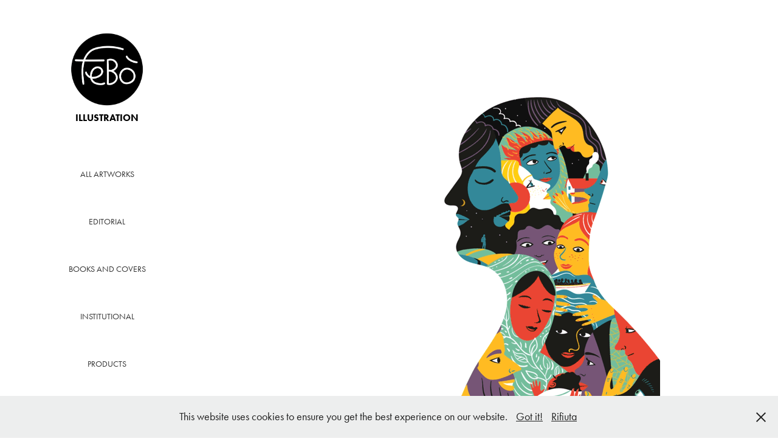

--- FILE ---
content_type: text/html; charset=utf-8
request_url: https://federicabordoni.com/pensiamoci
body_size: 6105
content:
<!DOCTYPE HTML>
<html lang="en-US">
<head>
  <meta charset="UTF-8" />
  <meta name="viewport" content="width=device-width, initial-scale=1" />
      <meta name="keywords"  content="illustration,illustrator,illustrazione,illustratrice,italia,trento,illustrazioni,visual,designer,disegno,design,federicabordoni,Newyork,editorialillustration,copertina,libro,immagini,febò,magazine,newspaper,illustratore,metafore,visive,book,cover,editorial,identity,brand" />
      <meta name="description"  content="I'm an italian freelancer illustrator and graphic designer" />
      <meta name="twitter:card"  content="summary_large_image" />
      <meta name="twitter:site"  content="@AdobePortfolio" />
      <meta  property="og:title" content="Federica Bordoni | Illustrator - Pensiamoci" />
      <meta  property="og:description" content="I'm an italian freelancer illustrator and graphic designer" />
      <meta  property="og:image" content="https://cdn.myportfolio.com/b009a5bf07c848af461162c83e5f7d24/444519ae-7d6a-4a20-a3aa-55832dae92a8_car_1x1.GIF?h=4c732fbf2d9477bc8ff6a6a6d95f1544" />
        <link rel="icon" href="https://cdn.myportfolio.com/b009a5bf07c848af461162c83e5f7d24/ba1118b5-c5fe-42c5-9487-e906ee71d467_carw_1x1x32.png?h=341ba33c63bab1f1e6414bfe9650adfd" />
        <link rel="apple-touch-icon" href="https://cdn.myportfolio.com/b009a5bf07c848af461162c83e5f7d24/c8d6a1a0-8469-40a4-8a39-9ad6e82210d3_carw_1x1x180.png?h=c386eb2d5143ee1089980b842891d331" />
      <link rel="stylesheet" href="/dist/css/main.css" type="text/css" />
      <link rel="stylesheet" href="https://cdn.myportfolio.com/b009a5bf07c848af461162c83e5f7d24/9de820c8e67c2ad65c1abbba24b49d761768999960.css?h=432e426e7801e134614012683087e855" type="text/css" />
    <link rel="canonical" href="https://federicabordoni.com/pensiamoci" />
      <title>Federica Bordoni | Illustrator - Pensiamoci</title>
    <script type="text/javascript" src="//use.typekit.net/ik/[base64].js?cb=35f77bfb8b50944859ea3d3804e7194e7a3173fb" async onload="
    try {
      window.Typekit.load();
    } catch (e) {
      console.warn('Typekit not loaded.');
    }
    "></script>
</head>
  <body class="transition-enabled">  <div class='page-background-video page-background-video-with-panel'>
  </div>
  <div class="js-responsive-nav">
    <div class="responsive-nav has-social">
      <div class="close-responsive-click-area js-close-responsive-nav">
        <div class="close-responsive-button"></div>
      </div>
          <nav data-hover-hint="nav">
              <ul class="group">
                  <li class="gallery-title"><a href="/projects" >ALL ARTWORKS</a></li>
              </ul>
              <ul class="group">
                  <li class="gallery-title"><a href="/book-cover" >EDITORIAL</a></li>
              </ul>
              <ul class="group">
                  <li class="gallery-title"><a href="/books-and-covers-nuova" >BOOKS and COVERS</a></li>
              </ul>
              <ul class="group">
                  <li class="gallery-title"><a href="/institutional" >INSTITUTIONAL</a></li>
              </ul>
              <ul class="group">
                  <li class="gallery-title"><a href="/products" >PRODUCTS</a></li>
              </ul>
      <div class="page-title">
        <a href="/about" >ABOUT</a>
      </div>
      <div class="link-title">
        <a href="https://www.feboutique.it" target="_blank">SHOP - Art prints</a>
      </div>
              <div class="social pf-nav-social" data-hover-hint="navSocialIcons">
                <ul>
                        <li>
                          <a href="https://www.linkedin.com/in/federica-bordoni-15246142?trk=hp-identity-name" target="_blank">
                            <svg version="1.1" id="Layer_1" xmlns="http://www.w3.org/2000/svg" xmlns:xlink="http://www.w3.org/1999/xlink" viewBox="0 0 30 24" style="enable-background:new 0 0 30 24;" xml:space="preserve" class="icon">
                            <path id="path-1_24_" d="M19.6,19v-5.8c0-1.4-0.5-2.4-1.7-2.4c-1,0-1.5,0.7-1.8,1.3C16,12.3,16,12.6,16,13v6h-3.4
                              c0,0,0.1-9.8,0-10.8H16v1.5c0,0,0,0,0,0h0v0C16.4,9,17.2,7.9,19,7.9c2.3,0,4,1.5,4,4.9V19H19.6z M8.9,6.7L8.9,6.7
                              C7.7,6.7,7,5.9,7,4.9C7,3.8,7.8,3,8.9,3s1.9,0.8,1.9,1.9C10.9,5.9,10.1,6.7,8.9,6.7z M10.6,19H7.2V8.2h3.4V19z"/>
                            </svg>
                          </a>
                        </li>
                        <li>
                          <a href="https://www.facebook.com/Febó-Illustration-1400008160273596/" target="_blank">
                            <svg xmlns="http://www.w3.org/2000/svg" xmlns:xlink="http://www.w3.org/1999/xlink" version="1.1" x="0px" y="0px" viewBox="0 0 30 24" xml:space="preserve" class="icon"><path d="M16.21 20h-3.26v-8h-1.63V9.24h1.63V7.59c0-2.25 0.92-3.59 3.53-3.59h2.17v2.76H17.3 c-1.02 0-1.08 0.39-1.08 1.11l0 1.38h2.46L18.38 12h-2.17V20z"/></svg>
                          </a>
                        </li>
                        <li>
                          <a href="https://www.instagram.com/_federica_bordoni_/?hl=it" target="_blank">
                            <svg version="1.1" id="Layer_1" xmlns="http://www.w3.org/2000/svg" xmlns:xlink="http://www.w3.org/1999/xlink" viewBox="0 0 30 24" style="enable-background:new 0 0 30 24;" xml:space="preserve" class="icon">
                            <g>
                              <path d="M15,5.4c2.1,0,2.4,0,3.2,0c0.8,0,1.2,0.2,1.5,0.3c0.4,0.1,0.6,0.3,0.9,0.6c0.3,0.3,0.5,0.5,0.6,0.9
                                c0.1,0.3,0.2,0.7,0.3,1.5c0,0.8,0,1.1,0,3.2s0,2.4,0,3.2c0,0.8-0.2,1.2-0.3,1.5c-0.1,0.4-0.3,0.6-0.6,0.9c-0.3,0.3-0.5,0.5-0.9,0.6
                                c-0.3,0.1-0.7,0.2-1.5,0.3c-0.8,0-1.1,0-3.2,0s-2.4,0-3.2,0c-0.8,0-1.2-0.2-1.5-0.3c-0.4-0.1-0.6-0.3-0.9-0.6
                                c-0.3-0.3-0.5-0.5-0.6-0.9c-0.1-0.3-0.2-0.7-0.3-1.5c0-0.8,0-1.1,0-3.2s0-2.4,0-3.2c0-0.8,0.2-1.2,0.3-1.5c0.1-0.4,0.3-0.6,0.6-0.9
                                c0.3-0.3,0.5-0.5,0.9-0.6c0.3-0.1,0.7-0.2,1.5-0.3C12.6,5.4,12.9,5.4,15,5.4 M15,4c-2.2,0-2.4,0-3.3,0c-0.9,0-1.4,0.2-1.9,0.4
                                c-0.5,0.2-1,0.5-1.4,0.9C7.9,5.8,7.6,6.2,7.4,6.8C7.2,7.3,7.1,7.9,7,8.7C7,9.6,7,9.8,7,12s0,2.4,0,3.3c0,0.9,0.2,1.4,0.4,1.9
                                c0.2,0.5,0.5,1,0.9,1.4c0.4,0.4,0.9,0.7,1.4,0.9c0.5,0.2,1.1,0.3,1.9,0.4c0.9,0,1.1,0,3.3,0s2.4,0,3.3,0c0.9,0,1.4-0.2,1.9-0.4
                                c0.5-0.2,1-0.5,1.4-0.9c0.4-0.4,0.7-0.9,0.9-1.4c0.2-0.5,0.3-1.1,0.4-1.9c0-0.9,0-1.1,0-3.3s0-2.4,0-3.3c0-0.9-0.2-1.4-0.4-1.9
                                c-0.2-0.5-0.5-1-0.9-1.4c-0.4-0.4-0.9-0.7-1.4-0.9c-0.5-0.2-1.1-0.3-1.9-0.4C17.4,4,17.2,4,15,4L15,4L15,4z"/>
                              <path d="M15,7.9c-2.3,0-4.1,1.8-4.1,4.1s1.8,4.1,4.1,4.1s4.1-1.8,4.1-4.1S17.3,7.9,15,7.9L15,7.9z M15,14.7c-1.5,0-2.7-1.2-2.7-2.7
                                c0-1.5,1.2-2.7,2.7-2.7s2.7,1.2,2.7,2.7C17.7,13.5,16.5,14.7,15,14.7L15,14.7z"/>
                              <path d="M20.2,7.7c0,0.5-0.4,1-1,1s-1-0.4-1-1s0.4-1,1-1S20.2,7.2,20.2,7.7L20.2,7.7z"/>
                            </g>
                            </svg>
                          </a>
                        </li>
                </ul>
              </div>
          </nav>
    </div>
  </div>
  <div class="site-wrap cfix js-site-wrap">
    <div class="site-container">
      <div class="site-content e2e-site-content">
        <div class="sidebar-content">
          <header class="site-header">
              <div class="logo-wrap" data-hover-hint="logo">
                    <div class="logo e2e-site-logo-text logo-image  ">
    <a href="/projects" class="image-normal image-link">
      <img src="https://cdn.myportfolio.com/b009a5bf07c848af461162c83e5f7d24/a17970b2-f982-4e1c-ae5f-3caa02426208_rwc_0x0x433x404x4096.png?h=0679d14bde8d4ebe7eb7e189101c47ca" alt="Federica Bordoni | Illustrator">
    </a>
</div>
<div class="logo-secondary logo-secondary-text ">
    <span class="preserve-whitespace">ILLUSTRATION</span>
</div>

              </div>
  <div class="hamburger-click-area js-hamburger">
    <div class="hamburger">
      <i></i>
      <i></i>
      <i></i>
    </div>
  </div>
          </header>
              <nav data-hover-hint="nav">
              <ul class="group">
                  <li class="gallery-title"><a href="/projects" >ALL ARTWORKS</a></li>
              </ul>
              <ul class="group">
                  <li class="gallery-title"><a href="/book-cover" >EDITORIAL</a></li>
              </ul>
              <ul class="group">
                  <li class="gallery-title"><a href="/books-and-covers-nuova" >BOOKS and COVERS</a></li>
              </ul>
              <ul class="group">
                  <li class="gallery-title"><a href="/institutional" >INSTITUTIONAL</a></li>
              </ul>
              <ul class="group">
                  <li class="gallery-title"><a href="/products" >PRODUCTS</a></li>
              </ul>
      <div class="page-title">
        <a href="/about" >ABOUT</a>
      </div>
      <div class="link-title">
        <a href="https://www.feboutique.it" target="_blank">SHOP - Art prints</a>
      </div>
                  <div class="social pf-nav-social" data-hover-hint="navSocialIcons">
                    <ul>
                            <li>
                              <a href="https://www.linkedin.com/in/federica-bordoni-15246142?trk=hp-identity-name" target="_blank">
                                <svg version="1.1" id="Layer_1" xmlns="http://www.w3.org/2000/svg" xmlns:xlink="http://www.w3.org/1999/xlink" viewBox="0 0 30 24" style="enable-background:new 0 0 30 24;" xml:space="preserve" class="icon">
                                <path id="path-1_24_" d="M19.6,19v-5.8c0-1.4-0.5-2.4-1.7-2.4c-1,0-1.5,0.7-1.8,1.3C16,12.3,16,12.6,16,13v6h-3.4
                                  c0,0,0.1-9.8,0-10.8H16v1.5c0,0,0,0,0,0h0v0C16.4,9,17.2,7.9,19,7.9c2.3,0,4,1.5,4,4.9V19H19.6z M8.9,6.7L8.9,6.7
                                  C7.7,6.7,7,5.9,7,4.9C7,3.8,7.8,3,8.9,3s1.9,0.8,1.9,1.9C10.9,5.9,10.1,6.7,8.9,6.7z M10.6,19H7.2V8.2h3.4V19z"/>
                                </svg>
                              </a>
                            </li>
                            <li>
                              <a href="https://www.facebook.com/Febó-Illustration-1400008160273596/" target="_blank">
                                <svg xmlns="http://www.w3.org/2000/svg" xmlns:xlink="http://www.w3.org/1999/xlink" version="1.1" x="0px" y="0px" viewBox="0 0 30 24" xml:space="preserve" class="icon"><path d="M16.21 20h-3.26v-8h-1.63V9.24h1.63V7.59c0-2.25 0.92-3.59 3.53-3.59h2.17v2.76H17.3 c-1.02 0-1.08 0.39-1.08 1.11l0 1.38h2.46L18.38 12h-2.17V20z"/></svg>
                              </a>
                            </li>
                            <li>
                              <a href="https://www.instagram.com/_federica_bordoni_/?hl=it" target="_blank">
                                <svg version="1.1" id="Layer_1" xmlns="http://www.w3.org/2000/svg" xmlns:xlink="http://www.w3.org/1999/xlink" viewBox="0 0 30 24" style="enable-background:new 0 0 30 24;" xml:space="preserve" class="icon">
                                <g>
                                  <path d="M15,5.4c2.1,0,2.4,0,3.2,0c0.8,0,1.2,0.2,1.5,0.3c0.4,0.1,0.6,0.3,0.9,0.6c0.3,0.3,0.5,0.5,0.6,0.9
                                    c0.1,0.3,0.2,0.7,0.3,1.5c0,0.8,0,1.1,0,3.2s0,2.4,0,3.2c0,0.8-0.2,1.2-0.3,1.5c-0.1,0.4-0.3,0.6-0.6,0.9c-0.3,0.3-0.5,0.5-0.9,0.6
                                    c-0.3,0.1-0.7,0.2-1.5,0.3c-0.8,0-1.1,0-3.2,0s-2.4,0-3.2,0c-0.8,0-1.2-0.2-1.5-0.3c-0.4-0.1-0.6-0.3-0.9-0.6
                                    c-0.3-0.3-0.5-0.5-0.6-0.9c-0.1-0.3-0.2-0.7-0.3-1.5c0-0.8,0-1.1,0-3.2s0-2.4,0-3.2c0-0.8,0.2-1.2,0.3-1.5c0.1-0.4,0.3-0.6,0.6-0.9
                                    c0.3-0.3,0.5-0.5,0.9-0.6c0.3-0.1,0.7-0.2,1.5-0.3C12.6,5.4,12.9,5.4,15,5.4 M15,4c-2.2,0-2.4,0-3.3,0c-0.9,0-1.4,0.2-1.9,0.4
                                    c-0.5,0.2-1,0.5-1.4,0.9C7.9,5.8,7.6,6.2,7.4,6.8C7.2,7.3,7.1,7.9,7,8.7C7,9.6,7,9.8,7,12s0,2.4,0,3.3c0,0.9,0.2,1.4,0.4,1.9
                                    c0.2,0.5,0.5,1,0.9,1.4c0.4,0.4,0.9,0.7,1.4,0.9c0.5,0.2,1.1,0.3,1.9,0.4c0.9,0,1.1,0,3.3,0s2.4,0,3.3,0c0.9,0,1.4-0.2,1.9-0.4
                                    c0.5-0.2,1-0.5,1.4-0.9c0.4-0.4,0.7-0.9,0.9-1.4c0.2-0.5,0.3-1.1,0.4-1.9c0-0.9,0-1.1,0-3.3s0-2.4,0-3.3c0-0.9-0.2-1.4-0.4-1.9
                                    c-0.2-0.5-0.5-1-0.9-1.4c-0.4-0.4-0.9-0.7-1.4-0.9c-0.5-0.2-1.1-0.3-1.9-0.4C17.4,4,17.2,4,15,4L15,4L15,4z"/>
                                  <path d="M15,7.9c-2.3,0-4.1,1.8-4.1,4.1s1.8,4.1,4.1,4.1s4.1-1.8,4.1-4.1S17.3,7.9,15,7.9L15,7.9z M15,14.7c-1.5,0-2.7-1.2-2.7-2.7
                                    c0-1.5,1.2-2.7,2.7-2.7s2.7,1.2,2.7,2.7C17.7,13.5,16.5,14.7,15,14.7L15,14.7z"/>
                                  <path d="M20.2,7.7c0,0.5-0.4,1-1,1s-1-0.4-1-1s0.4-1,1-1S20.2,7.2,20.2,7.7L20.2,7.7z"/>
                                </g>
                                </svg>
                              </a>
                            </li>
                    </ul>
                  </div>
              </nav>
        </div>
        <main>
  <div class="page-container" data-context="page.page.container" data-hover-hint="pageContainer">
    <section class="page standard-modules">
        <header class="page-header content" data-context="pages" data-identity="id:p5a01c6d9b2662a6ea2c763382254d693831f7765df2ac84fd59ec" data-hover-hint="pageHeader" data-hover-hint-id="p5a01c6d9b2662a6ea2c763382254d693831f7765df2ac84fd59ec">
        </header>
      <div class="page-content js-page-content" data-context="pages" data-identity="id:p5a01c6d9b2662a6ea2c763382254d693831f7765df2ac84fd59ec">
        <div id="project-canvas" class="js-project-modules modules content">
          <div id="project-modules">
              
              <div class="project-module module image project-module-image js-js-project-module" >

  

  
     <div class="js-lightbox" data-src="https://cdn.myportfolio.com/b009a5bf07c848af461162c83e5f7d24/f35e93fc-e3b5-4aad-908d-90f036c6d007.GIF?h=c1b7723ca7fec047f6b8de46496dca01">
           <img
             class="js-lazy e2e-site-project-module-image"
             src="[data-uri]"
             data-src="https://cdn.myportfolio.com/b009a5bf07c848af461162c83e5f7d24/f35e93fc-e3b5-4aad-908d-90f036c6d007_rw_600.GIF?h=9d0ceb427ab44219d52c74b461fe096f"
             data-srcset="https://cdn.myportfolio.com/b009a5bf07c848af461162c83e5f7d24/f35e93fc-e3b5-4aad-908d-90f036c6d007_rw_600.GIF?h=9d0ceb427ab44219d52c74b461fe096f 540w,"
             data-sizes="(max-width: 540px) 100vw, 540px"
             width="540"
             height="0"
             style="padding-bottom: 100%; background: rgba(0, 0, 0, 0.03)"
             
           >
     </div>
  

</div>

              
              
              
              
              
              
              
              
              
              
              
              
              
              <div class="project-module module text project-module-text align- js-project-module e2e-site-project-module-text">
  <div class="rich-text js-text-editable module-text"><div><br></div><div><br></div><div><br></div></div>
</div>

              
              
              
              
              
              
              <div class="project-module module video project-module-video js-js-project-module">
    <div class="embed-dimensions" style="max-width: 1280px; max-height: 720px; margin: 0 auto;">
    <div class="embed-aspect-ratio" style="padding-bottom: 56.25%; position: relative; height: 0px;">
        <iframe title="Video Player" class="embed-content" src="https://www-ccv.adobe.io/v1/player/ccv/IU8AfE_WQ9D/embed?bgcolor=%23191919&lazyLoading=true&api_key=BehancePro2View" frameborder="0" allowfullscreen style="position: absolute; top: 0; left: 0; width: 100%; height: 100%;"></iframe>
    </div>
    </div>

</div>

              
              
              
              
              
              
              
              
              
              
              
              
              <div class="project-module module text project-module-text align- js-project-module e2e-site-project-module-text">
  <div class="rich-text js-text-editable module-text"><div><br></div><div><br></div><div><br></div><div><br></div><div><br></div><div><br></div></div>
</div>

              
              
              
              
              
              
              
              
              
              
              
              <div class="project-module module media_collection project-module-media_collection" data-id="m5a023ebeb5c7e17c66830bce522f32905c54b24bca2741f1a2482"  style="padding-top: px;
padding-bottom: px;
">
  <div class="grid--main js-grid-main" data-grid-max-images="
  ">
    <div class="grid__item-container js-grid-item-container" data-flex-grow="377.35849056604" style="width:377.35849056604px; flex-grow:377.35849056604;" data-width="1000" data-height="689">
      <script type="text/html" class="js-lightbox-slide-content">
        <div class="grid__image-wrapper">
          <img src="https://cdn.myportfolio.com/b009a5bf07c848af461162c83e5f7d24/645ba990-bb59-47f3-8dfb-e295db31caa6_rw_1200.JPG?h=8a89f7f865a95c464336321ac95ade66" srcset="https://cdn.myportfolio.com/b009a5bf07c848af461162c83e5f7d24/645ba990-bb59-47f3-8dfb-e295db31caa6_rw_600.JPG?h=7ce7929efa2b05d4788cfcf9243a5d6d 600w,https://cdn.myportfolio.com/b009a5bf07c848af461162c83e5f7d24/645ba990-bb59-47f3-8dfb-e295db31caa6_rw_1200.JPG?h=8a89f7f865a95c464336321ac95ade66 1000w,"  sizes="(max-width: 1000px) 100vw, 1000px">
        <div>
      </script>
      <img
        class="grid__item-image js-grid__item-image grid__item-image-lazy js-lazy"
        src="[data-uri]"
        
        data-src="https://cdn.myportfolio.com/b009a5bf07c848af461162c83e5f7d24/645ba990-bb59-47f3-8dfb-e295db31caa6_rw_1200.JPG?h=8a89f7f865a95c464336321ac95ade66"
        data-srcset="https://cdn.myportfolio.com/b009a5bf07c848af461162c83e5f7d24/645ba990-bb59-47f3-8dfb-e295db31caa6_rw_600.JPG?h=7ce7929efa2b05d4788cfcf9243a5d6d 600w,https://cdn.myportfolio.com/b009a5bf07c848af461162c83e5f7d24/645ba990-bb59-47f3-8dfb-e295db31caa6_rw_1200.JPG?h=8a89f7f865a95c464336321ac95ade66 1000w,"
      >
      <span class="grid__item-filler" style="padding-bottom:68.9%;"></span>
    </div>
    <div class="grid__item-container js-grid-item-container" data-flex-grow="461.92893401015" style="width:461.92893401015px; flex-grow:461.92893401015;" data-width="1400" data-height="788">
      <script type="text/html" class="js-lightbox-slide-content">
        <div class="grid__image-wrapper">
          <img src="https://cdn.myportfolio.com/b009a5bf07c848af461162c83e5f7d24/fcac5447-fc50-43a1-92b8-b35955d1dfae_rw_1920.JPG?h=4e172eb72d7e0c331784083284a04b3b" srcset="https://cdn.myportfolio.com/b009a5bf07c848af461162c83e5f7d24/fcac5447-fc50-43a1-92b8-b35955d1dfae_rw_600.JPG?h=b4593ec14a025412d0c29c757ea9218f 600w,https://cdn.myportfolio.com/b009a5bf07c848af461162c83e5f7d24/fcac5447-fc50-43a1-92b8-b35955d1dfae_rw_1200.JPG?h=1ac727385bb94ae977180ac405220adb 1200w,https://cdn.myportfolio.com/b009a5bf07c848af461162c83e5f7d24/fcac5447-fc50-43a1-92b8-b35955d1dfae_rw_1920.JPG?h=4e172eb72d7e0c331784083284a04b3b 1400w,"  sizes="(max-width: 1400px) 100vw, 1400px">
        <div>
      </script>
      <img
        class="grid__item-image js-grid__item-image grid__item-image-lazy js-lazy"
        src="[data-uri]"
        
        data-src="https://cdn.myportfolio.com/b009a5bf07c848af461162c83e5f7d24/fcac5447-fc50-43a1-92b8-b35955d1dfae_rw_1920.JPG?h=4e172eb72d7e0c331784083284a04b3b"
        data-srcset="https://cdn.myportfolio.com/b009a5bf07c848af461162c83e5f7d24/fcac5447-fc50-43a1-92b8-b35955d1dfae_rw_600.JPG?h=b4593ec14a025412d0c29c757ea9218f 600w,https://cdn.myportfolio.com/b009a5bf07c848af461162c83e5f7d24/fcac5447-fc50-43a1-92b8-b35955d1dfae_rw_1200.JPG?h=1ac727385bb94ae977180ac405220adb 1200w,https://cdn.myportfolio.com/b009a5bf07c848af461162c83e5f7d24/fcac5447-fc50-43a1-92b8-b35955d1dfae_rw_1920.JPG?h=4e172eb72d7e0c331784083284a04b3b 1400w,"
      >
      <span class="grid__item-filler" style="padding-bottom:56.285714285714%;"></span>
    </div>
    <div class="js-grid-spacer"></div>
  </div>
</div>

              
              
              
              
              
              
              
              
              
              <div class="project-module module media_collection project-module-media_collection" data-id="m5a023ebebb55bd6095df1d3e44008e4ac35c27a342ac6f8a0d58a"  style="padding-top: px;
padding-bottom: px;
">
  <div class="grid--main js-grid-main" data-grid-max-images="
  ">
    <div class="grid__item-container js-grid-item-container" data-flex-grow="346.66666666667" style="width:346.66666666667px; flex-grow:346.66666666667;" data-width="1400" data-height="1050">
      <script type="text/html" class="js-lightbox-slide-content">
        <div class="grid__image-wrapper">
          <img src="https://cdn.myportfolio.com/b009a5bf07c848af461162c83e5f7d24/f0e42c6c-00ee-410d-bc1c-d4e17154d2aa_rw_1920.JPG?h=845e32bac826ea7f8a1c10577fca509e" srcset="https://cdn.myportfolio.com/b009a5bf07c848af461162c83e5f7d24/f0e42c6c-00ee-410d-bc1c-d4e17154d2aa_rw_600.JPG?h=9440dabc4ddc919ade3d278f6db9492a 600w,https://cdn.myportfolio.com/b009a5bf07c848af461162c83e5f7d24/f0e42c6c-00ee-410d-bc1c-d4e17154d2aa_rw_1200.JPG?h=64cf2f23309adecc6b66c95c59c8524f 1200w,https://cdn.myportfolio.com/b009a5bf07c848af461162c83e5f7d24/f0e42c6c-00ee-410d-bc1c-d4e17154d2aa_rw_1920.JPG?h=845e32bac826ea7f8a1c10577fca509e 1400w,"  sizes="(max-width: 1400px) 100vw, 1400px">
        <div>
      </script>
      <img
        class="grid__item-image js-grid__item-image grid__item-image-lazy js-lazy"
        src="[data-uri]"
        
        data-src="https://cdn.myportfolio.com/b009a5bf07c848af461162c83e5f7d24/f0e42c6c-00ee-410d-bc1c-d4e17154d2aa_rw_1920.JPG?h=845e32bac826ea7f8a1c10577fca509e"
        data-srcset="https://cdn.myportfolio.com/b009a5bf07c848af461162c83e5f7d24/f0e42c6c-00ee-410d-bc1c-d4e17154d2aa_rw_600.JPG?h=9440dabc4ddc919ade3d278f6db9492a 600w,https://cdn.myportfolio.com/b009a5bf07c848af461162c83e5f7d24/f0e42c6c-00ee-410d-bc1c-d4e17154d2aa_rw_1200.JPG?h=64cf2f23309adecc6b66c95c59c8524f 1200w,https://cdn.myportfolio.com/b009a5bf07c848af461162c83e5f7d24/f0e42c6c-00ee-410d-bc1c-d4e17154d2aa_rw_1920.JPG?h=845e32bac826ea7f8a1c10577fca509e 1400w,"
      >
      <span class="grid__item-filler" style="padding-bottom:75%;"></span>
    </div>
    <div class="grid__item-container js-grid-item-container" data-flex-grow="461.92893401015" style="width:461.92893401015px; flex-grow:461.92893401015;" data-width="1400" data-height="788">
      <script type="text/html" class="js-lightbox-slide-content">
        <div class="grid__image-wrapper">
          <img src="https://cdn.myportfolio.com/b009a5bf07c848af461162c83e5f7d24/22e8a8cc-fe98-4a47-a062-04b49ff97d3e_rw_1920.JPG?h=2116e80a78ed1d44b6cc44152b4432c8" srcset="https://cdn.myportfolio.com/b009a5bf07c848af461162c83e5f7d24/22e8a8cc-fe98-4a47-a062-04b49ff97d3e_rw_600.JPG?h=5751afc445fd83cb3a550b87f998b497 600w,https://cdn.myportfolio.com/b009a5bf07c848af461162c83e5f7d24/22e8a8cc-fe98-4a47-a062-04b49ff97d3e_rw_1200.JPG?h=51ecd727dcc9fe1fb4e2b48635f22ba9 1200w,https://cdn.myportfolio.com/b009a5bf07c848af461162c83e5f7d24/22e8a8cc-fe98-4a47-a062-04b49ff97d3e_rw_1920.JPG?h=2116e80a78ed1d44b6cc44152b4432c8 1400w,"  sizes="(max-width: 1400px) 100vw, 1400px">
        <div>
      </script>
      <img
        class="grid__item-image js-grid__item-image grid__item-image-lazy js-lazy"
        src="[data-uri]"
        
        data-src="https://cdn.myportfolio.com/b009a5bf07c848af461162c83e5f7d24/22e8a8cc-fe98-4a47-a062-04b49ff97d3e_rw_1920.JPG?h=2116e80a78ed1d44b6cc44152b4432c8"
        data-srcset="https://cdn.myportfolio.com/b009a5bf07c848af461162c83e5f7d24/22e8a8cc-fe98-4a47-a062-04b49ff97d3e_rw_600.JPG?h=5751afc445fd83cb3a550b87f998b497 600w,https://cdn.myportfolio.com/b009a5bf07c848af461162c83e5f7d24/22e8a8cc-fe98-4a47-a062-04b49ff97d3e_rw_1200.JPG?h=51ecd727dcc9fe1fb4e2b48635f22ba9 1200w,https://cdn.myportfolio.com/b009a5bf07c848af461162c83e5f7d24/22e8a8cc-fe98-4a47-a062-04b49ff97d3e_rw_1920.JPG?h=2116e80a78ed1d44b6cc44152b4432c8 1400w,"
      >
      <span class="grid__item-filler" style="padding-bottom:56.285714285714%;"></span>
    </div>
    <div class="js-grid-spacer"></div>
  </div>
</div>

              
              
              
              
              
              
              
              <div class="project-module module text project-module-text align- js-project-module e2e-site-project-module-text">
  <div class="rich-text js-text-editable module-text"><div><br></div><div>MVV -  Make Volunteering Visible</div><div>A social awareness campaign </div><div>In collaboration with </div><div>Non Profit Network - CSV Trentino</div><div>International Cooperation Center</div><div>Comune di Trento</div><div>AD Matteo Riva - Vita magazine</div></div>
</div>

              
              
              
              
          </div>
        </div>
      </div>
    </section>
        <section class="back-to-top" data-hover-hint="backToTop">
          <a href="#"><span class="arrow">&uarr;</span><span class="preserve-whitespace">Back to Top</span></a>
        </section>
        <a class="back-to-top-fixed js-back-to-top back-to-top-fixed-with-panel" data-hover-hint="backToTop" data-hover-hint-placement="top-start" href="#">
          <svg version="1.1" id="Layer_1" xmlns="http://www.w3.org/2000/svg" xmlns:xlink="http://www.w3.org/1999/xlink" x="0px" y="0px"
           viewBox="0 0 26 26" style="enable-background:new 0 0 26 26;" xml:space="preserve" class="icon icon-back-to-top">
          <g>
            <path d="M13.8,1.3L21.6,9c0.1,0.1,0.1,0.3,0.2,0.4c0.1,0.1,0.1,0.3,0.1,0.4s0,0.3-0.1,0.4c-0.1,0.1-0.1,0.3-0.3,0.4
              c-0.1,0.1-0.2,0.2-0.4,0.3c-0.2,0.1-0.3,0.1-0.4,0.1c-0.1,0-0.3,0-0.4-0.1c-0.2-0.1-0.3-0.2-0.4-0.3L14.2,5l0,19.1
              c0,0.2-0.1,0.3-0.1,0.5c0,0.1-0.1,0.3-0.3,0.4c-0.1,0.1-0.2,0.2-0.4,0.3c-0.1,0.1-0.3,0.1-0.5,0.1c-0.1,0-0.3,0-0.4-0.1
              c-0.1-0.1-0.3-0.1-0.4-0.3c-0.1-0.1-0.2-0.2-0.3-0.4c-0.1-0.1-0.1-0.3-0.1-0.5l0-19.1l-5.7,5.7C6,10.8,5.8,10.9,5.7,11
              c-0.1,0.1-0.3,0.1-0.4,0.1c-0.2,0-0.3,0-0.4-0.1c-0.1-0.1-0.3-0.2-0.4-0.3c-0.1-0.1-0.1-0.2-0.2-0.4C4.1,10.2,4,10.1,4.1,9.9
              c0-0.1,0-0.3,0.1-0.4c0-0.1,0.1-0.3,0.3-0.4l7.7-7.8c0.1,0,0.2-0.1,0.2-0.1c0,0,0.1-0.1,0.2-0.1c0.1,0,0.2,0,0.2-0.1
              c0.1,0,0.1,0,0.2,0c0,0,0.1,0,0.2,0c0.1,0,0.2,0,0.2,0.1c0.1,0,0.1,0.1,0.2,0.1C13.7,1.2,13.8,1.2,13.8,1.3z"/>
          </g>
          </svg>
        </a>
  </div>
              <footer class="site-footer" data-hover-hint="footer">
                <div class="footer-text">
                  Copyright © Federica Bordoni, all rights reserved. Please do not reproduce without the expressed written consent by Federica Bordoni.
                </div>
              </footer>
        </main>
      </div>
    </div>
  </div>
  <div class="cookie-banner js-cookie-banner">
    <p>This website uses cookies to ensure you get the best experience on our website.
      <a class="consent-link" href="#">Got it!</a>
      <a class="decline-link" href="#">Rifiuta</a>
    </p>
    <svg xmlns="http://www.w3.org/2000/svg" viewBox="-6458 -2604 16 16" class='close-btn'>
      <g id="Group_1479" data-name="Group 1479" transform="translate(-8281.367 -3556.368)">
        <rect id="Rectangle_6401" data-name="Rectangle 6401" class="stroke" width="1.968" height="20.66" transform="translate(1823.367 953.759) rotate(-45)"/>
        <rect id="Rectangle_6402" data-name="Rectangle 6402" class="stroke" width="1.968" height="20.66" transform="translate(1824.758 968.368) rotate(-135)"/>
      </g>
    </svg>
  </div>
</body>
<script type="text/javascript">
  // fix for Safari's back/forward cache
  window.onpageshow = function(e) {
    if (e.persisted) { window.location.reload(); }
  };
</script>
  <script type="text/javascript">var __config__ = {"page_id":"p5a01c6d9b2662a6ea2c763382254d693831f7765df2ac84fd59ec","theme":{"name":"jackie"},"pageTransition":true,"linkTransition":true,"disableDownload":true,"localizedValidationMessages":{"required":"This field is required","Email":"This field must be a valid email address"},"lightbox":{"enabled":false},"cookie_banner":{"enabled":true,"color":{"text":"#212121","bg":"#EDEEEE"}},"googleAnalytics":{"trackingCode":"G-XDPGR0DDLM","anonymization":false}};</script>
  <script type="text/javascript" src="/site/translations?cb=35f77bfb8b50944859ea3d3804e7194e7a3173fb"></script>
  <script type="text/javascript" src="/dist/js/main.js?cb=35f77bfb8b50944859ea3d3804e7194e7a3173fb"></script>
</html>


--- FILE ---
content_type: text/html
request_url: https://www-ccv.adobe.io/v1/player/ccv/IU8AfE_WQ9D/embed?bgcolor=%23191919&lazyLoading=true&api_key=BehancePro2View
body_size: 2386
content:
<!DOCTYPE html>
<html lang="en">
<head>
    <meta http-equiv="X-UA-Compatible" content="IE=edge">
    <!-- NREUM: (1) -->
    <meta http-equiv="Content-Type" content="text/html; charset=utf-8" />
    <meta name="viewport" content="initial-scale=1.0, maximum-scale=1.0, user-scalable=no, width=device-width" />
    <!-- change title to match the h1 heading -->
    <title>Creative Cloud Player (HLS-everywhere Player)</title>
    <script src="https://cdnjs.cloudflare.com/ajax/libs/jquery/3.4.1/jquery.min.js"></script>
    <script src="https://use.typekit.net/wna4qxf.js"></script>
    <script src="https://www-ccv.adobe.io/build01612154/resource/ccv/js/ingest.min.js"></script>
    <script src="https://cdnjs.cloudflare.com/ajax/libs/babel-polyfill/7.2.5/polyfill.min.js"></script>
    <script src="https://www-ccv.adobe.io/build01612154/resource/ccv/js/video.min.js"></script>
    <script src="https://www-ccv.adobe.io/build01612154/resource/ccv/js/videojs-media-sources.js"></script>
    <script src="https://www-ccv.adobe.io/build01612154/resource/ccv/js/ccv-betaplayer.min.js"></script>
    <script src="https://www-ccv.adobe.io/build01612154/resource/ccv/js/VisitorAPI.js"></script>
    <style type="text/css">
        html {
            overflow: hidden
        }
        body {
            width: 100%;
            height: 100%;
            margin: 0px;
            padding: 0px;
            display: block;
            font-family: adobe-clean, 'Helvetica Neue', Helvetica, Arial, sans-serif;
            overflow: hidden;
            position: absolute
        }
    </style>
    <script type="application/javascript">
        window.ccv$serverData = { "status": "ok", "rootDir": "https://www-ccv.adobe.io/build01612154/resource/ccv", "duration": 15.56, "settings_json": "json/default/config.json", "strings_json": "json/default/en.json", "ccvid": "IU8AfE_WQ9D", "clientid": "default", "language": "en", "posterframe": "https://cdn-prod-ccv.adobe.com/IU8AfE_WQ9D/image/IU8AfE_WQ9D_poster.jpg?hdnts=st%3D1769060906%7Eexp%3D1769320106%7Eacl%3D%2Fshared_assets%2Fimage%2F*%21%2Fz%2FIU8AfE_WQ9D%2Frend%2F*%21%2Fi%2FIU8AfE_WQ9D%2Frend%2F*%21%2FIU8AfE_WQ9D%2Frend%2F*%21%2FIU8AfE_WQ9D%2Fimage%2F*%21%2FIU8AfE_WQ9D%2Fcaptions%2F*%7Ehmac%3D6b9921bbe5bb5742431916cbf6e5bd7829b84bf2e3bc4c47d49d986c14caf21c", "seriesthumbnail_sprite_url": "https://cdn-prod-ccv.adobe.com/IU8AfE_WQ9D/image/IU8AfE_WQ9D_sprite_0.jpg?hdnts=st%3D1769060906%7Eexp%3D1769320106%7Eacl%3D%2Fshared_assets%2Fimage%2F*%21%2Fz%2FIU8AfE_WQ9D%2Frend%2F*%21%2Fi%2FIU8AfE_WQ9D%2Frend%2F*%21%2FIU8AfE_WQ9D%2Frend%2F*%21%2FIU8AfE_WQ9D%2Fimage%2F*%21%2FIU8AfE_WQ9D%2Fcaptions%2F*%7Ehmac%3D6b9921bbe5bb5742431916cbf6e5bd7829b84bf2e3bc4c47d49d986c14caf21c", "thumbnail_per_sprite": 50, "total_number_of_sprites": 1, "series_thumbnail_frequency": 2, "series_thumbnail_width": 150, "series_thumbnail_height": 84, "displayThumbnails": true, "wwwhost": "https://www-ccv.adobe.io/v1/player/ccv/IU8AfE_WQ9D?api_key=BehancePro2View", "info": "https://www-ccv.adobe.io/v1/player/ccv/IU8AfE_WQ9D/info?api_key=BehancePro2View", "m3u8URL": "https://cdn-prod-ccv.adobe.com/IU8AfE_WQ9D/rend/master.m3u8?hdnts=st%3D1769060906%7Eexp%3D1769320106%7Eacl%3D%2Fshared_assets%2Fimage%2F*%21%2Fz%2FIU8AfE_WQ9D%2Frend%2F*%21%2Fi%2FIU8AfE_WQ9D%2Frend%2F*%21%2FIU8AfE_WQ9D%2Frend%2F*%21%2FIU8AfE_WQ9D%2Fimage%2F*%21%2FIU8AfE_WQ9D%2Fcaptions%2F*%7Ehmac%3D6b9921bbe5bb5742431916cbf6e5bd7829b84bf2e3bc4c47d49d986c14caf21c", "mp4URL": "https://cdn-prod-ccv.adobe.com/IU8AfE_WQ9D/rend/IU8AfE_WQ9D_576.mp4?hdnts=st%3D1769060906%7Eexp%3D1769320106%7Eacl%3D%2Fshared_assets%2Fimage%2F*%21%2Fz%2FIU8AfE_WQ9D%2Frend%2F*%21%2Fi%2FIU8AfE_WQ9D%2Frend%2F*%21%2FIU8AfE_WQ9D%2Frend%2F*%21%2FIU8AfE_WQ9D%2Fimage%2F*%21%2FIU8AfE_WQ9D%2Fcaptions%2F*%7Ehmac%3D6b9921bbe5bb5742431916cbf6e5bd7829b84bf2e3bc4c47d49d986c14caf21c", "inputHeight": 0, "inputWidth": 0, "playCountBeacon": { "url": "https://www-ccv.adobe.io/v1/player/ccv/IU8AfE_WQ9D/firstplay", "type": "POST", "headers": { "Content-Type": "application/json", "X-Api-Key": "BehancePro2View" }, "data": { "nonce": "TH1ZWjqva5Cg84lXeOHFARIfpGo=" } }, "playCountBeaconRetry": 1, "strings": { "%press_esc": "Press Esc to exit full screen mode.", "%error_has_occurred": "Sorry, there was a problem loading this video.", "%error_has_occurred_sub": "Please try refreshing the page.", "%conversion_in_progress": "We’re preparing your video.", "%conversion_in_progress_sub": "This page will refresh automatically when it’s ready. Or, check back shortly to see it.", "%invalid_video": "Sorry, we can’t find the video you’re looking for.", "%invalid_video_sub": "Please check that the URL was typed correctly. Or, the video may have been removed.", "%bad_video": "Sorry, we couldn’t prepare this video for playback.", "%bad_video_sub": "Please try uploading the video again. If that doesn’t help, there may be a probem with the file.", "%reload_video": "We’re almost done preparing your video.", "%reload_video_sub": "This page will refresh automatically when it’s ready. Or, check back shortly to see it.", "%removed_video": "This video no longer exists.", "%removed_video_sub": "Sorry, the video you’re looking for has been removed.", "%enable_flash_player": "Sorry, there was a problem loading this video.", "%enable_flash_player_sub": "Please try refreshing the page." }, "settings": { "COMMENTS": "The format of this file MUST match the definitions in ccv-player.d.ts. For validation use http://jsonlint.com.", "brightcove": { "bcid": "2679128769001", "playerid": "2727268340001", "playerkey": "AQ~~,AAACb7Se6nk~,ee7RfT0WJHLewwaRq30kZmTGY507rmYu", "rootdir": "", "theme": "default" }, "debugging": { "debug": "false", "log_info": "true", "log_warn": "true", "log_debug": "true", "log_error": "true" } }, "minframeWidth": 1024, "minframeHeight": 576 };
    </script>
    <link href="https://www-ccv.adobe.io/build01612154/resource/ccv/css/video-js.css" rel="stylesheet"/>
    <link href="https://www-ccv.adobe.io/build01612154/resource/ccv/css/ccv-player.min.css" rel="stylesheet" type="text/css" />
</head>
<body>
<video id="video-js"  preload="none" playsinline class="video-js" data-poster="https://cdn-prod-ccv.adobe.com/IU8AfE_WQ9D/image/IU8AfE_WQ9D_poster.jpg?hdnts=st%3D1769060906%7Eexp%3D1769320106%7Eacl%3D%2Fshared_assets%2Fimage%2F*%21%2Fz%2FIU8AfE_WQ9D%2Frend%2F*%21%2Fi%2FIU8AfE_WQ9D%2Frend%2F*%21%2FIU8AfE_WQ9D%2Frend%2F*%21%2FIU8AfE_WQ9D%2Fimage%2F*%21%2FIU8AfE_WQ9D%2Fcaptions%2F*%7Ehmac%3D6b9921bbe5bb5742431916cbf6e5bd7829b84bf2e3bc4c47d49d986c14caf21c"
       data-seriesthumbnail_sprite_url="https://cdn-prod-ccv.adobe.com/IU8AfE_WQ9D/image/IU8AfE_WQ9D_sprite_0.jpg?hdnts=st%3D1769060906%7Eexp%3D1769320106%7Eacl%3D%2Fshared_assets%2Fimage%2F*%21%2Fz%2FIU8AfE_WQ9D%2Frend%2F*%21%2Fi%2FIU8AfE_WQ9D%2Frend%2F*%21%2FIU8AfE_WQ9D%2Frend%2F*%21%2FIU8AfE_WQ9D%2Fimage%2F*%21%2FIU8AfE_WQ9D%2Fcaptions%2F*%7Ehmac%3D6b9921bbe5bb5742431916cbf6e5bd7829b84bf2e3bc4c47d49d986c14caf21c" data-series_thumbnail_frequency="2"
       data-series_thumbnail_width="150" data-series_thumbnail_height="84"
       data-thumbnail_per_sprite="50" data-total_number_of_sprites="1"
       data-status="ok" data-rootdir="https://www-ccv.adobe.io/build01612154/resource/ccv" data-duration="15.56" data-displayThumbnails="true"
       data-environ="embed" data-settings_json="json/default/config.json" data-strings_json="json/default/en.json" data-secure="true"
       data-ccvid="IU8AfE_WQ9D" data-clientid="default" data-mediatoken="hdnts=st=1769060906~exp=1769320106~acl=/shared_assets/image/*!/z/IU8AfE_WQ9D/rend/*!/i/IU8AfE_WQ9D/rend/*!/IU8AfE_WQ9D/rend/*!/IU8AfE_WQ9D/image/*!/IU8AfE_WQ9D/captions/*~hmac=6b9921bbe5bb5742431916cbf6e5bd7829b84bf2e3bc4c47d49d986c14caf21c"
       data-wwwhost="https://www-ccv.adobe.io/v1/player/ccv/IU8AfE_WQ9D?api_key=BehancePro2View" data-inputWidth="0" data-inputHeight="0" data-debug="" data-env="prod"
       data-clientappname="behance_portfolio" src="">
 	<source src="https://cdn-prod-ccv.adobe.com/IU8AfE_WQ9D/rend/master.m3u8?hdnts=st%3D1769060906%7Eexp%3D1769320106%7Eacl%3D%2Fshared_assets%2Fimage%2F*%21%2Fz%2FIU8AfE_WQ9D%2Frend%2F*%21%2Fi%2FIU8AfE_WQ9D%2Frend%2F*%21%2FIU8AfE_WQ9D%2Frend%2F*%21%2FIU8AfE_WQ9D%2Fimage%2F*%21%2FIU8AfE_WQ9D%2Fcaptions%2F*%7Ehmac%3D6b9921bbe5bb5742431916cbf6e5bd7829b84bf2e3bc4c47d49d986c14caf21c" type="application/x-mpegURL">
	<source src="https://cdn-prod-ccv.adobe.com/IU8AfE_WQ9D/rend/IU8AfE_WQ9D_576.mp4?hdnts=st%3D1769060906%7Eexp%3D1769320106%7Eacl%3D%2Fshared_assets%2Fimage%2F*%21%2Fz%2FIU8AfE_WQ9D%2Frend%2F*%21%2Fi%2FIU8AfE_WQ9D%2Frend%2F*%21%2FIU8AfE_WQ9D%2Frend%2F*%21%2FIU8AfE_WQ9D%2Fimage%2F*%21%2FIU8AfE_WQ9D%2Fcaptions%2F*%7Ehmac%3D6b9921bbe5bb5742431916cbf6e5bd7829b84bf2e3bc4c47d49d986c14caf21c" type="video/mp4">

</video>
</body>
</html>
